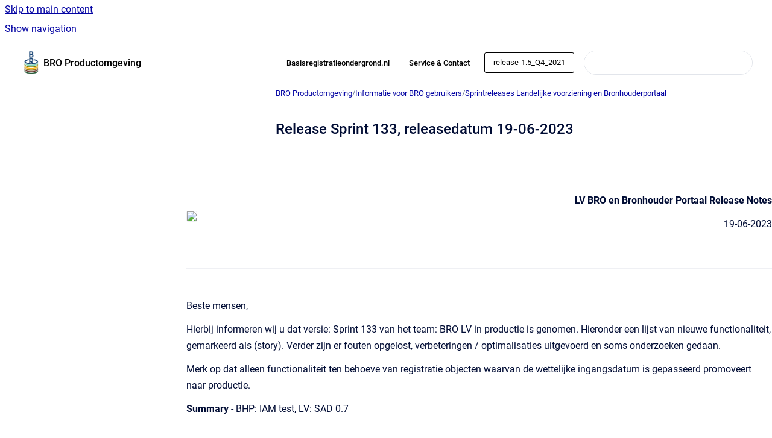

--- FILE ---
content_type: text/html
request_url: https://www.bro-productomgeving.nl/bpo/release-1.5_Q4_2021/release-sprint-133-releasedatum-19-06-2023
body_size: 8716
content:
<!doctype html>
            
        
    
        
<html class="no-js" lang="en" data-vp-page-id="26253400" data-vp-page-template="article">
    
    
    
<head>
    <!--CDP_HEAD_START-->
        <!--CDP_HEAD_END-->
    <meta charset="utf-8">
    <meta http-equiv="x-ua-compatible" content="ie=edge">
    <meta name="viewport" content="width=device-width, initial-scale=1">
    <meta name="repository-base-url" content="../../bpo/release-1.5_Q4_2021">
                <meta name="source-last-modified" content="2023-09-07T11:03Z">
    
    <meta name="Help Center Version"
          content="1.4">
    
        
    <link rel="icon" href="https://www.bro-productomgeving.nl/__assets-9c8068e6-2506-4f64-a10f-d80018641d1a/image/beeldmerk-bro.png">
    <link rel="apple-touch-icon" href="https://www.bro-productomgeving.nl/__assets-9c8068e6-2506-4f64-a10f-d80018641d1a/image/beeldmerk-bro.png">

            <link rel="canonical" href="https://www.bro-productomgeving.nl/bpo/release-1.5_Q4_2021/release-sprint-133-releasedatum-19-06-2023">
                                            <link rel="alternate" hreflang="en" href="https://www.bro-productomgeving.nl/bpo/release-1.5_Q4_2021/release-sprint-133-releasedatum-19-06-2023">

                                    <link rel="alternate" hreflang="x-default" href="https://www.bro-productomgeving.nl/bpo/release-1.5_Q4_2021/release-sprint-133-releasedatum-19-06-2023">
                                        
    


<!-- HelpCenter config -->


                                                                                
    
                

    <!-- Primary Meta Tags -->
    <meta name="title" content="Release Sprint 133, releasedatum 19-06-2023">
            <meta name="description" content="LV BRO en Bronhouder Portaal Release Notes 19-06-2023 Beste mensen, Hierbij informeren wij u dat versie: Sprint 133 van het team: BRO LV in product...">
    <meta property="og:description" content="LV BRO en Bronhouder Portaal Release Notes 19-06-2023 Beste mensen, Hierbij informeren wij u dat versie: Sprint 133 van het team: BRO LV in product...">
    <meta property="twitter:description" content="LV BRO en Bronhouder Portaal Release Notes 19-06-2023 Beste mensen, Hierbij informeren wij u dat versie: Sprint 133 van het team: BRO LV in product...">

        
    
    <!-- Open Graph / Facebook -->
    <meta property="og:type" content="website">
    <meta property="og:url" content="https://www.bro-productomgeving.nl/bpo/release-1.5_Q4_2021/release-sprint-133-releasedatum-19-06-2023">
    <meta property="og:title" content="Release Sprint 133, releasedatum 19-06-2023">
    <meta property="og:image" content="https://jira.gdnnet.nl/releasenotes/ARNImageAction!DownloadImage.jspa?projectId=10001&amp;templateId=9&amp;image=image_1.jpeg">


    <!-- Twitter -->
    <meta property="twitter:card" content="summary_large_image">
    <meta property="twitter:title" content="Release Sprint 133, releasedatum 19-06-2023">
    <meta property="twitter:image" content="https://jira.gdnnet.nl/releasenotes/ARNImageAction!DownloadImage.jspa?projectId=10001&amp;templateId=9&amp;image=image_1.jpeg">

    
    <script>
        var hasCookieNotice = false;
        var usesCookieOptInStrategy = true;
        var cookieRelatedFeatures = [];

        function isSitePreview() {
            var previewStagingUrlMatcher = /\/~preview-([a-f0-9]{8}-[a-f0-9]{4}-[a-f0-9]{4}-[a-f0-9]{4}-[a-f0-9]{12})\//;
            return previewStagingUrlMatcher.test(window.location.href);
        }

        function hasSiteViewerGivenConsentForTracking() {
            try {
                return window.localStorage.getItem('shc-cookies') === 'enabled';
            } catch (e) {
                return false;
            }
        }

        function hasSiteViewerRefusedConsentForTracking() {
            try {
                return window.localStorage.getItem('shc-cookies') === 'disabled';
            } catch (e) {
                return false;
            }
        }

        function areCookiesEnabled() {
                        if (!hasCookieNotice) {
                return true;
            }

                        if (usesCookieOptInStrategy) {
                                if (hasSiteViewerGivenConsentForTracking()) {
                    return true;
                }
            } else {
                                if (!hasSiteViewerRefusedConsentForTracking()) {
                    return true;
                }
            }

            return false;
        }

        var registerCookieRelatedFeature = function (featureFunction) {

                                                
            if (typeof featureFunction === 'function') {
                cookieRelatedFeatures.push(featureFunction);
            }
        }

        var initializeCookieRelatedFeatures = function () {

                                    
            if (!areCookiesEnabled()) {
                return;
            }
            window.scrollHelpCenter.areCookiesEnabled = true;
            for (const cookieRelatedFeature of cookieRelatedFeatures) {
                try {
                    cookieRelatedFeature();
                } catch (e) {
                    console.error(e);
                }
            }
        }

        
        window.scrollHelpCenter = {
            collection: JSON.parse('{\"members\":[{\"name\":\"BRO Productomgeving\",\"prefix\":\"bpo\",\"versions\":{\"available\":[{\"name\":\"release-2.81_2025_Q3\"},{\"name\":\"release-2.8_2025_Q3\"},{\"name\":\"release-2.7_2025_Q2\"},{\"name\":\"release-2.6_2025_Q1\"},{\"name\":\"release-2.5_2024_Q4\"},{\"name\":\"release-2.4_2024_Q3\"},{\"name\":\"release-2.3_2024_Q2\"},{\"name\":\"release-2.2_2024_Q1\"},{\"name\":\"release-2.1_2023_Q4\"},{\"name\":\"release-2.0_2023_Q3\"},{\"name\":\"release-1.92_Q1_2023\"},{\"name\":\"release-1.9_Q4_2022\"},{\"name\":\"release-1.8_Q3_2022\"},{\"name\":\"release-1.7_Q2_2022\"},{\"name\":\"release-1.6_Q1_2022\"},{\"name\":\"release-1.5_Q4_2021\"},{\"name\":\"release-1.4_Q3_2021\"},{\"name\":\"release-1.3_Q2_2021\"},{\"name\":\"release-1.2_mei_2021\"},{\"name\":\"release-1.1_Q1_2021\"},{\"name\":\"release-1.0_Q4_2020\"}],\"current\":{\"name\":\"release-1.5_Q4_2021\"}},\"variants\":{\"available\":[]}}],\"currentContentSource\":{\"name\":\"BRO Productomgeving\",\"prefix\":\"bpo\",\"versions\":{\"available\":[{\"name\":\"release-2.81_2025_Q3\"},{\"name\":\"release-2.8_2025_Q3\"},{\"name\":\"release-2.7_2025_Q2\"},{\"name\":\"release-2.6_2025_Q1\"},{\"name\":\"release-2.5_2024_Q4\"},{\"name\":\"release-2.4_2024_Q3\"},{\"name\":\"release-2.3_2024_Q2\"},{\"name\":\"release-2.2_2024_Q1\"},{\"name\":\"release-2.1_2023_Q4\"},{\"name\":\"release-2.0_2023_Q3\"},{\"name\":\"release-1.92_Q1_2023\"},{\"name\":\"release-1.9_Q4_2022\"},{\"name\":\"release-1.8_Q3_2022\"},{\"name\":\"release-1.7_Q2_2022\"},{\"name\":\"release-1.6_Q1_2022\"},{\"name\":\"release-1.5_Q4_2021\"},{\"name\":\"release-1.4_Q3_2021\"},{\"name\":\"release-1.3_Q2_2021\"},{\"name\":\"release-1.2_mei_2021\"},{\"name\":\"release-1.1_Q1_2021\"},{\"name\":\"release-1.0_Q4_2020\"}],\"current\":{\"name\":\"release-1.5_Q4_2021\"}},\"variants\":{\"available\":[]}}}'),
            source: {
                confluenceBaseUrl: 'https://tno-gdn.atlassian.net/wiki',
                confluencePageId: '26253400',
                confluenceSpaceKey: 'BROPRO',
            },
            contentSourceKey: 'DOCUMENT:0de46204832c2d0aaf8987665eb0e4d0',
            siteKey: '6bd1f1a2-a926-42d2-9286-e3036e24d140',
            customJsSrc: null,
            isSitePreview: isSitePreview(),
            areCookiesEnabled: areCookiesEnabled(),
            excludePageLabel: 'scroll-help-center-exclude-page',
            hasCookieNotice: hasCookieNotice,
            usesCookieOptInStrategy: usesCookieOptInStrategy,
            registerCookieRelatedFeature: registerCookieRelatedFeature,
            initializeCookieRelatedFeatures: initializeCookieRelatedFeatures,
            isPortal: false,
            isSearch: false,
            isError: false,
            isOverview: false,
            viewportLink: '../../bpo/release-1.5_Q4_2021/',
            relSiteRootPath: '../../',
            siteInstanceId: '9c8068e6-2506-4f64-a10f-d80018641d1a',
            theme: {
                root: {
                    absoluteLink: '../../bpo/release-1.5_Q4_2021/'
                },
                header: {
                    displaySpaceName: true,
                    links: JSON.parse('[{\"url\":\"https:\/\/basisregistratieondergrond.nl\/\",\"text\":\"Basisregistratieondergrond.nl\"},{\"url\":\"https:\/\/basisregistratieondergrond.nl\/service-contact\/\",\"text\":\"Service & Contact\"}]'),
                    logo: {
                        url: '../../__assets-9c8068e6-2506-4f64-a10f-d80018641d1a/image/beeldmerk-bro.png',
                        alt: 'BRO Productomgeving'
                    },
                },
                cookieNotice: {
                    display: false,
                    headingText: 'Cookie Notice',
                    descriptionText: 'Please read our privacy statement.',
                    link: {
                        url: '',
                        text: ''
                    }
                }
            },
            integrations: {
                jiraServiceDesk: {
                    key: ''
                },
                intercom: {
                    appId: ''
                },
                zendesk: {
                    url: ''
                },
                aiSearch: {
                    enabled: false
                }
            },
            repository: {
                link: '../../bpo/release-1.5_Q4_2021',
                name: 'BRO Productomgeving'
            },
            versionLinksForPage: JSON.parse('[{\"name\":\"release-2.81_2025_Q3\",\"toVersionLink\":\"..\/..\/bpo\/latest\/release-sprint-133-releasedatum-19-06-2023\"},{\"name\":\"release-2.8_2025_Q3\",\"toVersionLink\":\"..\/..\/bpo\/release-2.8_2025_Q3\/release-sprint-133-releasedatum-19-06-2023\"},{\"name\":\"release-2.7_2025_Q2\",\"toVersionLink\":\"..\/..\/bpo\/release-2.7_2025_Q2\/release-sprint-133-releasedatum-19-06-2023\"},{\"name\":\"release-2.6_2025_Q1\",\"toVersionLink\":\"..\/..\/bpo\/release-2.6_2025_Q1\/release-sprint-133-releasedatum-19-06-2023\"},{\"name\":\"release-2.5_2024_Q4\",\"toVersionLink\":\"..\/..\/bpo\/release-2.5_2024_Q4\/release-sprint-133-releasedatum-19-06-2023\"},{\"name\":\"release-2.4_2024_Q3\",\"toVersionLink\":\"..\/..\/bpo\/release-2.4_2024_Q3\/release-sprint-133-releasedatum-19-06-2023\"},{\"name\":\"release-2.3_2024_Q2\",\"toVersionLink\":\"..\/..\/bpo\/release-2.3_2024_Q2\/release-sprint-133-releasedatum-19-06-2023\"},{\"name\":\"release-2.2_2024_Q1\",\"toVersionLink\":\"..\/..\/bpo\/release-2.2_2024_Q1\/release-sprint-133-releasedatum-19-06-2023\"},{\"name\":\"release-2.1_2023_Q4\",\"toVersionLink\":\"..\/..\/bpo\/release-2.1_2023_Q4\/release-sprint-133-releasedatum-19-06-2023\"},{\"name\":\"release-2.0_2023_Q3\",\"toVersionLink\":\"..\/..\/bpo\/release-2.0_2023_Q3\/release-sprint-133-releasedatum-19-06-2023\"},{\"name\":\"release-1.92_Q1_2023\",\"toVersionLink\":\"..\/..\/bpo\/release-1.92_Q1_2023\/release-sprint-133-releasedatum-19-06-2023\"},{\"name\":\"release-1.9_Q4_2022\",\"toVersionLink\":\"..\/..\/bpo\/release-1.9_Q4_2022\/release-sprint-133-releasedatum-19-06-2023\"},{\"name\":\"release-1.8_Q3_2022\",\"toVersionLink\":\"..\/..\/bpo\/release-1.8_Q3_2022\/release-sprint-133-releasedatum-19-06-2023\"},{\"name\":\"release-1.7_Q2_2022\",\"toVersionLink\":\"..\/..\/bpo\/release-1.7_Q2_2022\/release-sprint-133-releasedatum-19-06-2023\"},{\"name\":\"release-1.6_Q1_2022\",\"toVersionLink\":\"..\/..\/bpo\/release-1.6_Q1_2022\/release-sprint-133-releasedatum-19-06-2023\"},{\"name\":\"release-1.5_Q4_2021\",\"toVersionLink\":\"..\/..\/bpo\/release-1.5_Q4_2021\/release-sprint-133-releasedatum-19-06-2023\"},{\"name\":\"release-1.4_Q3_2021\",\"toVersionLink\":\"..\/..\/bpo\/release-1.4_Q3_2021\/release-sprint-133-releasedatum-19-06-2023\"},{\"name\":\"release-1.3_Q2_2021\",\"toVersionLink\":\"..\/..\/bpo\/release-1.3_Q2_2021\/release-sprint-133-releasedatum-19-06-2023\"},{\"name\":\"release-1.2_mei_2021\",\"toVersionLink\":\"..\/..\/bpo\/release-1.2_mei_2021\/release-sprint-133-releasedatum-19-06-2023\"},{\"name\":\"release-1.1_Q1_2021\",\"toVersionLink\":\"..\/..\/bpo\/release-1.1_Q1_2021\/release-sprint-133-releasedatum-19-06-2023\"},{\"name\":\"release-1.0_Q4_2020\",\"toVersionLink\":\"..\/..\/bpo\/release-1.0_Q4_2020\/release-sprint-133-releasedatum-19-06-2023\"}]'),
            variantLinksForPage: JSON.parse('[]'),
            languageLinksForPage: JSON.parse('[{\"displayName\":\"English\",\"code\":\"en\",\"toLanguageLink\":\"..\/..\/bpo\/release-1.5_Q4_2021\/release-sprint-133-releasedatum-19-06-2023\",\"fallback\":false}]'),
            defaultLanguageCode: 'en'        };
    </script>

    
            
    

    
        
    <link rel="stylesheet" href="../../__theme/css/app--9d49c7a6f16d6f27f169.css">

    
    
    
<style>
            :root {
                        --_vpt-INTERNAL-footer-background: #385071;
        --_vpt-INTERNAL-footer-foreground: #FFF;
        --_vpt-INTERNAL-header-background: #FFFFFF;
        --_vpt-INTERNAL-header-foreground: #000000;

        /* @deprecated */
        --vp-portal-banner-background-image: url('../header-background--b27bdbd2502a69f032bd.jpg');
        /* @deprecated */
        --vp-portal-banner-text-color: #FFF;
        /* @deprecated */
        --vp-space-banner-background-image: url('../header-background--b27bdbd2502a69f032bd.jpg');
        /* @deprecated */
        --vp-space-banner-text-color: #FFF;
    }
</style>

    <title>Release Sprint 133, releasedatum 19-06-2023</title>

        </head>
    <!-- pageid attribute is deprecated - please use data-vp-page-id on html element instead -->
    <body pageid="26253400" class="flex flex-col min-h-screen">
                    <div id="vp-js-cookies__notice"></div>
            <vp-a11y-skip-controller>
                <a class="vp-a11y-skip-trigger" href="#content">
                    <i18n-message i18nkey="navigation.skip.to.main.label">
                        Skip to main content
                    </i18n-message>
                </a>
            </vp-a11y-skip-controller>
            <button type="button" class="vp-a11y-skip-trigger vp-js-a11y-navigation-toggle">
                <i18n-message i18nkey="navigation.open.label">
                    Show navigation
                </i18n-message>
            </button>
        
        

<header data-vp-component="header" class="header hc-header-background-color">
    <div class="header__navigation relative">
        <div class="hc-header-background-color relative z-10" id="site-navigation">
            <div class="top-bar header__navigation--large vp-container hc-header-background-color hc-header-font-color">
                <div class="top-bar-left">
                    <ul class="flex flex-wrap flex-row gap-4 items-center relative m-0 p-0 list-none hc-header-background-color">
                        <li class="leading-none align-self-center header__navigation--logo">
                            <vp-localized-link>
                                <a href="../../bpo/release-1.5_Q4_2021/">
                                    <img src="../../__assets-9c8068e6-2506-4f64-a10f-d80018641d1a/image/beeldmerk-bro.png" alt="">
                                    <i18n-message class="sr-only" i18nKey="header.home.label">
                                        Go to homepage
                                    </i18n-message>
                                </a>
                            </vp-localized-link>
                        </li>
                                                    <li>
                                <vp-localized-link>
                                    <a
                                        href="../../bpo/release-1.5_Q4_2021/"
                                        class="block leading-none py-3 header__navigation--heading hc-header-font-color"
                                    >
                                        BRO Productomgeving
                                    </a>
                                </vp-localized-link>
                            </li>
                                            </ul>
                </div>
                <div class="top-bar-right no-print">
                    <div class="header__navigation--large__menu hc-header-background-color">
                        <ul class="flex flex-row m-0 p-0 list-none render-links">
                            
    <li class="order-6 lg:order-2 render-links--link
                              render-links--link--border">
        <a href="https://basisregistratieondergrond.nl/"
           class="block px-4 py-3 hc-header-font-color"
           rel="noopener">
            Basisregistratieondergrond.nl
        </a>
    </li>
        <li class="order-6 lg:order-2 render-links--link
                              ">
        <a href="https://basisregistratieondergrond.nl/service-contact/"
           class="block px-4 py-3 hc-header-font-color"
           rel="noopener">
            Service &amp; Contact
        </a>
    </li>
                            </ul>
                                                    <div id="vp-js-desktop__navigation__picker" class="ml-2 my-auto">
                                <!-- These are just placeholders and will be replaced by the actual pickers which are rendered by preact -->
                                                                    <div class="vp-picker vp-version-picker">
                                        <button class="vp-button vp-button--variant-outline vp-picker__button">
                                            release-1.5_Q4_2021
                                        </button>
                                    </div>
                                                                                            </div>
                                                                            <div class="my-auto list-none ml-4">
                                    

        
        
    
    <div
        data-vp-id="search-bar-placeholder"
        data-vp-component="search-bar"
        data-vp-variant=""
        class="vp-search-bar "
        aria-hidden="true"
    >
        <form
            action="/search.html"
            method="GET"
            class="vp-search-bar__input-container"
        >
            <div
                data-vp-component="search-input"
                data-vp-variant="border"
                class="vp-search-input vp-search-input--border"
            >
                <input
                    type="search"
                    autocomplete="off"
                    value=""
                    class="vp-search-input__input"
                    style="margin-right: 0;"
                >
            </div>
        </form>
    </div>

    
    <script data-vp-id="search-bar-config" type="application/json">
        {
            "hasContentSourceFilter": false,
            "hasQuickSearch": true,
            "variant": ""
        }
    </script>
                            </div>
                                            </div>

                    <button type="button" class="vp-js-header-search-toggle vp-button header__navigation--button hc-header-font-color">
                        <svg
                            data-vp-id="header-search-toggle-icon"
                            data-vp-component="icon"
                            xmlns="http://www.w3.org/2000/svg"
                            width="20"
                            height="20"
                            viewBox="0 0 20 20"
                            fill="none"
                            aria-hidden="true"
                        >
                            <path d="M8.99452 14.5C10.5121 14.5 11.809 13.9669 12.8854 12.9007C13.9618 11.8345 14.5 10.5361 14.5 9.00548C14.5 7.48794 13.9631 6.19097 12.8893 5.11458C11.8155 4.03819 10.519 3.5 9 3.5C7.46786 3.5 6.16816 4.0369 5.1009 5.11071C4.03363 6.18453 3.5 7.48096 3.5 9C3.5 10.5321 4.0331 11.8318 5.09929 12.8991C6.1655 13.9664 7.46391 14.5 8.99452 14.5ZM9 16C8.02913 16 7.11974 15.816 6.27185 15.4479C5.42395 15.0799 4.68056 14.5799 4.04167 13.9479C3.40278 13.316 2.90278 12.576 2.54167 11.728C2.18056 10.88 2 9.97053 2 8.99956C2 8.04152 2.18403 7.13542 2.55208 6.28125C2.92014 5.42708 3.41864 4.68387 4.04758 4.0516C4.67653 3.41935 5.41569 2.91935 6.26508 2.5516C7.11449 2.18387 8.02548 2 8.99806 2C9.95769 2 10.8646 2.18403 11.7188 2.55208C12.5729 2.92014 13.316 3.42014 13.9479 4.05208C14.5799 4.68403 15.0799 5.42612 15.4479 6.27835C15.816 7.13058 16 8.0381 16 9.00094C16 9.83365 15.8615 10.6213 15.5846 11.3638C15.3078 12.1062 14.9254 12.7836 14.4375 13.3958L18 16.9583L16.9375 18L13.375 14.4583C12.7668 14.9459 12.0939 15.3247 11.3564 15.5948C10.6188 15.8649 9.83333 16 9 16Z" fill="currentColor"></path>
                        </svg>
                        <i18n-message class="sr-only" i18nKey="search.form.show.label"></i18n-message>
                    </button>
                </div>
            </div>
        </div>
    </div>
</header>

        <div class="flex flex-col flex-grow hc-main-wrapper">
                            


<div class="vp-article vp-container article">
    <div class="vp-article__aside-left no-print">
        <div id="vp-js-desktop__navigation" class="vp-article__aside-left__inner"></div>
    </div>

    <main id="article-content" class="vp-article__content-panel">
                    
    <i18n-message i18nkey="breadcrumb.label" attribute="aria-label" class="vp-breadcrumbs__wrapper">
        <nav class="vp-breadcrumbs" aria-label="Breadcrumb" role="navigation">
            <div class="breadcrumbs-wrapper">
                <ol class="breadcrumbs breadcrumbs--fit-content">
                                            <li>
                                                            <a href="../../bpo/release-1.5_Q4_2021/" rel="prev">BRO Productomgeving</a>
                                                                                        <span aria-hidden="true">/</span>
                                                    </li>
                                            <li>
                                                            <a href="../../bpo/release-1.5_Q4_2021/informatie-voor-bro-gebruikers" rel="prev" class="js-breadcrumbs-truncate">Informatie voor BRO gebruikers</a>
                                                                                        <span aria-hidden="true">/</span>
                                                    </li>
                                            <li>
                                                            <a href="../../bpo/release-1.5_Q4_2021/sprintreleases-landelijke-voorziening-en-bronhoude" rel="prev" class="js-breadcrumbs-truncate">Sprintreleases Landelijke voorziening en Bronhouderportaal</a>
                                                                                </li>
                                    </ol>
            </div>
        </nav>
    </i18n-message>
                        <div id="content" class="vp-a11y-skip-target" tabindex="-1"></div>
                    <div class="vp-article__aside-right no-print">
                <vp-toc data-vp-component="toc" for="main-content">
                    <vp-a11y-skip-controller slot="afterbegin">
                        <a class="vp-a11y-skip-trigger"  href="#article-inner-content">
                            <i18n-message i18nkey="navigation.skip.toc.label">
                                Skip table of contents
                            </i18n-message>
                        </a>
                    </vp-a11y-skip-controller>
                </vp-toc>
            </div>
                <div id="article-inner-content" class="vp-article__wrapper" tabindex="-1">
            <header class="article-header">
                <!-- CSS class article__heading is deprecated and will be removed in the future -->
                <h1 class="vp-article__heading article__heading"><span>Release Sprint 133, releasedatum 19-06-2023</span></h1>
            </header>

            <section id="main-content" class="vp-article__content wiki-content article__content">
                    <p>&nbsp;</p><div class="table-wrap" data-layout="full-width"><table data-layout="full-width" class="confluenceTable"><colgroup span="1"><col span="1" style="width: 340.0px;"><col span="1" style="width: 340.0px;"></colgroup><tbody><tr><td colspan="1" rowspan="1" class="confluenceTd"><figure data-layout="align-start" data-align="left" class="confluence-embedded-image vp-image vp-image--align-left vp-image--width-auto confluence-external-resource image-left"><img src="https://jira.gdnnet.nl/releasenotes/ARNImageAction!DownloadImage.jspa?projectId=10001&amp;templateId=9&amp;image=image_1.jpeg" data-image-src="https://jira.gdnnet.nl/releasenotes/ARNImageAction!DownloadImage.jspa?projectId=10001&amp;templateId=9&amp;image=image_1.jpeg" loading="lazy"></figure></td><td colspan="1" rowspan="1" class="confluenceTd"><p style="text-align: right;"><strong>LV BRO en Bronhouder Portaal Release Notes</strong></p><p style="text-align: right;">19-06-2023</p></td></tr></tbody></table></div><hr><p>Beste mensen,</p><p>Hierbij informeren wij u dat versie: Sprint 133 van het team: BRO LV in productie is genomen. Hieronder een lijst van nieuwe functionaliteit, gemarkeerd als (story). Verder zijn er fouten opgelost, verbeteringen / optimalisaties uitgevoerd en soms onderzoeken gedaan.</p><p>Merk op dat alleen functionaliteit ten behoeve van registratie objecten waarvan de wettelijke ingangsdatum is gepasseerd promoveert naar productie. </p><p><strong>Summary</strong> - BHP: IAM test, LV: SAD 0.7<br clear="none"><br clear="none"></p><p><strong>Project</strong> - BRO LV</p><p><strong>Version</strong> - Sprint 133</p><p><strong>Planned Release Date</strong> - 19-06-2023</p><p></p><p></p><p><em>Nieuwe functionaliteit</em></p><p></p><div class="table-wrap" data-layout="full-width"><table data-layout="full-width" class="confluenceTable"><colgroup span="1"><col span="1" style="width: 226.67px;"><col span="1" style="width: 226.67px;"><col span="1" style="width: 226.67px;"></colgroup><tbody><tr><th colspan="1" rowspan="1" class="confluenceTh"><p>Referentie</p></th><th colspan="1" rowspan="1" class="confluenceTh"><p>Beschrijving</p></th><th colspan="1" rowspan="1" class="confluenceTh"><p>Link naar Epic</p></th></tr><tr><td colspan="1" rowspan="1" class="confluenceTd"><p><a class="external-link" href="https://tno-gdn.atlassian.net/browse/BRO-13141" rel="nofollow" shape="rect">BRO-13141</a></p></td><td colspan="1" rowspan="1" class="confluenceTd"><p><a class="external-link" href="https://tno-gdn.atlassian.net/browse/BRO-13141" rel="nofollow" shape="rect">LV Openshift migratie: Jenkins pipelines naar Github Actions (BRO Interfaces &amp; XSD / WSDL)</a></p></td><td colspan="1" rowspan="1" class="confluenceTd"><p><a class="external-link" href="https://tno-gdn.atlassian.net/browse/BRO-7829" rel="nofollow" shape="rect">BRO-7829</a> LV op OpenShift</p></td></tr><tr><td colspan="1" rowspan="1" class="confluenceTd"><p><a class="external-link" href="https://tno-gdn.atlassian.net/browse/BRO-13127" rel="nofollow" shape="rect">BRO-13127</a></p></td><td colspan="1" rowspan="1" class="confluenceTd"><p><a class="external-link" href="https://tno-gdn.atlassian.net/browse/BRO-13127" rel="nofollow" shape="rect">BHP: Ophalen van brondocument op REST interface</a></p></td><td colspan="1" rowspan="1" class="confluenceTd"><p><a class="external-link" href="https://tno-gdn.atlassian.net/browse/BRO-12385" rel="nofollow" shape="rect">BRO-12385</a> BHP raadplegen</p></td></tr><tr><td colspan="1" rowspan="1" class="confluenceTd"><p><a class="external-link" href="https://tno-gdn.atlassian.net/browse/BRO-13051" rel="nofollow" shape="rect">BRO-13051</a></p></td><td colspan="1" rowspan="1" class="confluenceTd"><p><a class="external-link" href="https://tno-gdn.atlassian.net/browse/BRO-13051" rel="nofollow" shape="rect">IAM: RedHat SSO inrichting op TEST </a></p></td><td colspan="1" rowspan="1" class="confluenceTd"><p><a class="external-link" href="https://tno-gdn.atlassian.net/browse/BRO-10029" rel="nofollow" shape="rect">BRO-10029</a> IAM keycloak</p></td></tr><tr><td colspan="1" rowspan="1" class="confluenceTd"><p><a class="external-link" href="https://tno-gdn.atlassian.net/browse/BRO-13042" rel="nofollow" shape="rect">BRO-13042</a></p></td><td colspan="1" rowspan="1" class="confluenceTd"><p><a class="external-link" href="https://tno-gdn.atlassian.net/browse/BRO-13042" rel="nofollow" shape="rect">LV beheer: invoeren nieuwe land/zee grens</a></p></td><td colspan="1" rowspan="1" class="confluenceTd"><p><a class="external-link" href="https://tno-gdn.atlassian.net/browse/BRO-2456" rel="nofollow" shape="rect">BRO-2456</a> LV Beheer</p></td></tr><tr><td colspan="1" rowspan="1" class="confluenceTd"><p><a class="external-link" href="https://tno-gdn.atlassian.net/browse/BRO-12703" rel="nofollow" shape="rect">BRO-12703</a></p></td><td colspan="1" rowspan="1" class="confluenceTd"><p><a class="external-link" href="https://tno-gdn.atlassian.net/browse/BRO-12703" rel="nofollow" shape="rect">SAD: Grondwatermonstername</a></p></td><td colspan="1" rowspan="1" class="confluenceTd"><p><a class="external-link" href="https://tno-gdn.atlassian.net/browse/BRO-12351" rel="nofollow" shape="rect">BRO-12351</a> SAD v0.7 T5 i2</p></td></tr><tr><td colspan="1" rowspan="1" class="confluenceTd"><p><a class="external-link" href="https://tno-gdn.atlassian.net/browse/BRO-12701" rel="nofollow" shape="rect">BRO-12701</a></p></td><td colspan="1" rowspan="1" class="confluenceTd"><p><a class="external-link" href="https://tno-gdn.atlassian.net/browse/BRO-12701" rel="nofollow" shape="rect">SAD: Mengmonsteranalyse</a></p></td><td colspan="1" rowspan="1" class="confluenceTd"><p><a class="external-link" href="https://tno-gdn.atlassian.net/browse/BRO-12351" rel="nofollow" shape="rect">BRO-12351</a> SAD v0.7 T5 i2</p></td></tr><tr><td colspan="1" rowspan="1" class="confluenceTd"><p><a class="external-link" href="https://tno-gdn.atlassian.net/browse/BRO-12699" rel="nofollow" shape="rect">BRO-12699</a></p></td><td colspan="1" rowspan="1" class="confluenceTd"><p><a class="external-link" href="https://tno-gdn.atlassian.net/browse/BRO-12699" rel="nofollow" shape="rect">SAD: Bodemlaag</a></p></td><td colspan="1" rowspan="1" class="confluenceTd"><p><a class="external-link" href="https://tno-gdn.atlassian.net/browse/BRO-12351" rel="nofollow" shape="rect">BRO-12351</a> SAD v0.7 T5 i2</p></td></tr><tr><td colspan="1" rowspan="1" class="confluenceTd"><p><a class="external-link" href="https://tno-gdn.atlassian.net/browse/BRO-12698" rel="nofollow" shape="rect">BRO-12698</a></p></td><td colspan="1" rowspan="1" class="confluenceTd"><p><a class="external-link" href="https://tno-gdn.atlassian.net/browse/BRO-12698" rel="nofollow" shape="rect">SAD: Boorbeschrijving en Boorprofiel</a></p></td><td colspan="1" rowspan="1" class="confluenceTd"><p><a class="external-link" href="https://tno-gdn.atlassian.net/browse/BRO-12351" rel="nofollow" shape="rect">BRO-12351</a> SAD v0.7 T5 i2</p></td></tr><tr><td colspan="1" rowspan="1" class="confluenceTd"><p><a class="external-link" href="https://tno-gdn.atlassian.net/browse/BRO-12580" rel="nofollow" shape="rect">BRO-12580</a></p></td><td colspan="1" rowspan="1" class="confluenceTd"><p><a class="external-link" href="https://tno-gdn.atlassian.net/browse/BRO-12580" rel="nofollow" shape="rect">GPD: weergave kleuren dossier</a></p></td><td colspan="1" rowspan="1" class="confluenceTd"><p><a class="external-link" href="https://tno-gdn.atlassian.net/browse/BRO-11074" rel="nofollow" shape="rect">BRO-11074</a> GPD Doorontwikkeling</p></td></tr></tbody></table></div><p></p><p></p><p></p><p><em>Opgeloste fouten (bugs)</em><br clear="none"></p><p></p><div class="table-wrap" data-layout="full-width"><table data-layout="full-width" class="confluenceTable"><colgroup span="1"><col span="1" style="width: 226.67px;"><col span="1" style="width: 226.67px;"><col span="1" style="width: 226.67px;"></colgroup><tbody><tr><th colspan="1" rowspan="1" class="confluenceTh"><p>Referentie</p></th><th colspan="1" rowspan="1" class="confluenceTh"><p>Beschrijving</p></th><th colspan="1" rowspan="1" class="confluenceTh"><p>Resolution</p></th></tr><tr><td colspan="1" rowspan="1" class="confluenceTd"><p><a class="external-link" href="https://tno-gdn.atlassian.net/browse/BRO-13176" rel="nofollow" shape="rect">BRO-13176</a></p></td><td colspan="1" rowspan="1" class="confluenceTd"><p><a class="external-link" href="https://tno-gdn.atlassian.net/browse/BRO-13176" rel="nofollow" shape="rect">BHP: fout in log bij validatie verzoek in landelijke voorziening</a></p></td><td colspan="1" rowspan="1" class="confluenceTd"><p>Done</p></td></tr><tr><td colspan="1" rowspan="1" class="confluenceTd"><p><a class="external-link" href="https://tno-gdn.atlassian.net/browse/BRO-13162" rel="nofollow" shape="rect">BRO-13162</a></p></td><td colspan="1" rowspan="1" class="confluenceTd"><p><a class="external-link" href="https://tno-gdn.atlassian.net/browse/BRO-13162" rel="nofollow" shape="rect">RBAv2: Disk vol geen modellen levering mogelijk</a></p></td><td colspan="1" rowspan="1" class="confluenceTd"><p>Done</p></td></tr><tr><td colspan="1" rowspan="1" class="confluenceTd"><p><a class="external-link" href="https://tno-gdn.atlassian.net/browse/BRO-13159" rel="nofollow" shape="rect">BRO-13159</a></p></td><td colspan="1" rowspan="1" class="confluenceTd"><p><a class="external-link" href="https://tno-gdn.atlassian.net/browse/BRO-13159" rel="nofollow" shape="rect">DINO / BRO Uitgifte loket, problemen met GAR bestellingen</a></p></td><td colspan="1" rowspan="1" class="confluenceTd"><p>Done</p></td></tr><tr><td colspan="1" rowspan="1" class="confluenceTd"><p><a class="external-link" href="https://tno-gdn.atlassian.net/browse/BRO-13080" rel="nofollow" shape="rect">BRO-13080</a></p></td><td colspan="1" rowspan="1" class="confluenceTd"><p><a class="external-link" href="https://tno-gdn.atlassian.net/browse/BRO-13080" rel="nofollow" shape="rect">RBA: Upload model met groot bestand levert 413 error</a></p></td><td colspan="1" rowspan="1" class="confluenceTd"><p>Done</p></td></tr><tr><td colspan="1" rowspan="1" class="confluenceTd"><p><a class="external-link" href="https://tno-gdn.atlassian.net/browse/BRO-13027" rel="nofollow" shape="rect">BRO-13027</a></p></td><td colspan="1" rowspan="1" class="confluenceTd"><p><a class="external-link" href="https://tno-gdn.atlassian.net/browse/BRO-13027" rel="nofollow" shape="rect">BHP: Zoekfunctie komt niet overeen met leveringen in overzicht</a></p></td><td colspan="1" rowspan="1" class="confluenceTd"><p>Done</p></td></tr><tr><td colspan="1" rowspan="1" class="confluenceTd"><p><a class="external-link" href="https://tno-gdn.atlassian.net/browse/BRO-13016" rel="nofollow" shape="rect">BRO-13016</a></p></td><td colspan="1" rowspan="1" class="confluenceTd"><p><a class="external-link" href="https://tno-gdn.atlassian.net/browse/BRO-13016" rel="nofollow" shape="rect">LV: Tree converter resultaten (SFR) missen 2/7 json entities</a></p></td><td colspan="1" rowspan="1" class="confluenceTd"><p>Done</p></td></tr><tr><td colspan="1" rowspan="1" class="confluenceTd"><p><a class="external-link" href="https://tno-gdn.atlassian.net/browse/BRO-13015" rel="nofollow" shape="rect">BRO-13015</a></p></td><td colspan="1" rowspan="1" class="confluenceTd"><p><a class="external-link" href="https://tno-gdn.atlassian.net/browse/BRO-13015" rel="nofollow" shape="rect">GUF: systeemfout bij 2 verschillende CRS stelsels ontwerpinstallatie</a></p></td><td colspan="1" rowspan="1" class="confluenceTd"><p>Done</p></td></tr><tr><td colspan="1" rowspan="1" class="confluenceTd"><p><a class="external-link" href="https://tno-gdn.atlassian.net/browse/BRO-13010" rel="nofollow" shape="rect">BRO-13010</a></p></td><td colspan="1" rowspan="1" class="confluenceTd"><p><a class="external-link" href="https://tno-gdn.atlassian.net/browse/BRO-13010" rel="nofollow" shape="rect">LV: Tree converter resultaten bevatten dubbele leaf nodes</a></p></td><td colspan="1" rowspan="1" class="confluenceTd"><p>Done</p></td></tr><tr><td colspan="1" rowspan="1" class="confluenceTd"><p><a class="external-link" href="https://tno-gdn.atlassian.net/browse/BRO-12995" rel="nofollow" shape="rect">BRO-12995</a></p></td><td colspan="1" rowspan="1" class="confluenceTd"><p><a class="external-link" href="https://tno-gdn.atlassian.net/browse/BRO-12995" rel="nofollow" shape="rect">BHR-P / SFR - "curly brackets" foutmelding</a></p></td><td colspan="1" rowspan="1" class="confluenceTd"><p>Done</p></td></tr><tr><td colspan="1" rowspan="1" class="confluenceTd"><p><a class="external-link" href="https://tno-gdn.atlassian.net/browse/BRO-12983" rel="nofollow" shape="rect">BRO-12983</a></p></td><td colspan="1" rowspan="1" class="confluenceTd"><p><a class="external-link" href="https://tno-gdn.atlassian.net/browse/BRO-12983" rel="nofollow" shape="rect">BHP: Levering beoordeel emails worden niet meer aangemaakt na goedkeuren. </a></p></td><td colspan="1" rowspan="1" class="confluenceTd"><p>Done</p></td></tr><tr><td colspan="1" rowspan="1" class="confluenceTd"><p><a class="external-link" href="https://tno-gdn.atlassian.net/browse/BRO-12886" rel="nofollow" shape="rect">BRO-12886</a></p></td><td colspan="1" rowspan="1" class="confluenceTd"><p><a class="external-link" href="https://tno-gdn.atlassian.net/browse/BRO-12886" rel="nofollow" shape="rect">RBAv2 Refreshing screen with browser (F5) always results in "Resource not found"</a></p></td><td colspan="1" rowspan="1" class="confluenceTd"><p>Done</p></td></tr><tr><td colspan="1" rowspan="1" class="confluenceTd"><p><a class="external-link" href="https://tno-gdn.atlassian.net/browse/BRO-12850" rel="nofollow" shape="rect">BRO-12850</a></p></td><td colspan="1" rowspan="1" class="confluenceTd"><p><a class="external-link" href="https://tno-gdn.atlassian.net/browse/BRO-12850" rel="nofollow" shape="rect">BHP: rapportage incompleet, regels lijken te ontbreken</a></p></td><td colspan="1" rowspan="1" class="confluenceTd"><p>Done</p></td></tr><tr><td colspan="1" rowspan="1" class="confluenceTd"><p><a class="external-link" href="https://tno-gdn.atlassian.net/browse/BRO-12842" rel="nofollow" shape="rect">BRO-12842</a></p></td><td colspan="1" rowspan="1" class="confluenceTd"><p><a class="external-link" href="https://tno-gdn.atlassian.net/browse/BRO-12842" rel="nofollow" shape="rect">BHP: status "LV onbereikbaar" zou automatisch moeten worden doorgeleverd</a></p></td><td colspan="1" rowspan="1" class="confluenceTd"><p>Done</p></td></tr><tr><td colspan="1" rowspan="1" class="confluenceTd"><p><a class="external-link" href="https://tno-gdn.atlassian.net/browse/BRO-12777" rel="nofollow" shape="rect">BRO-12777</a></p></td><td colspan="1" rowspan="1" class="confluenceTd"><p><a class="external-link" href="https://tno-gdn.atlassian.net/browse/BRO-12777" rel="nofollow" shape="rect">BHR: I18n location vertalingen</a></p></td><td colspan="1" rowspan="1" class="confluenceTd"><p>Done</p></td></tr></tbody></table></div><p></p><p></p><p></p><p><em>Continue verbetering (taken)</em><br clear="none"></p><p></p><div class="table-wrap" data-layout="full-width"><table data-layout="full-width" class="confluenceTable"><colgroup span="1"><col span="1" style="width: 340.0px;"><col span="1" style="width: 340.0px;"></colgroup><tbody><tr><th colspan="1" rowspan="1" class="confluenceTh"><p>Referentie</p></th><th colspan="1" rowspan="1" class="confluenceTh"><p>Beschrijving</p></th></tr><tr><td colspan="1" rowspan="1" class="confluenceTd"><p><a class="external-link" href="https://tno-gdn.atlassian.net/browse/BRO-13026" rel="nofollow" shape="rect">BRO-13026</a></p></td><td colspan="1" rowspan="1" class="confluenceTd"><p><a class="external-link" href="https://tno-gdn.atlassian.net/browse/BRO-13026" rel="nofollow" shape="rect">LV Openshift migratie: app-validation should be able to configure which endpoints are public</a></p></td></tr><tr><td colspan="1" rowspan="1" class="confluenceTd"><p><a class="external-link" href="https://tno-gdn.atlassian.net/browse/BRO-12775" rel="nofollow" shape="rect">BRO-12775</a></p></td><td colspan="1" rowspan="1" class="confluenceTd"><p><a class="external-link" href="https://tno-gdn.atlassian.net/browse/BRO-12775" rel="nofollow" shape="rect">LV Openshift migratie: Investigate micrometer usages</a></p></td></tr><tr><td colspan="1" rowspan="1" class="confluenceTd"><p><a class="external-link" href="https://tno-gdn.atlassian.net/browse/BRO-12550" rel="nofollow" shape="rect">BRO-12550</a></p></td><td colspan="1" rowspan="1" class="confluenceTd"><p><a class="external-link" href="https://tno-gdn.atlassian.net/browse/BRO-12550" rel="nofollow" shape="rect">BRO / DINO Loket: waterstanden in de frontend realiseren</a></p></td></tr><tr><td colspan="1" rowspan="1" class="confluenceTd"><p><a class="external-link" href="https://tno-gdn.atlassian.net/browse/BRO-12396" rel="nofollow" shape="rect">BRO-12396</a></p></td><td colspan="1" rowspan="1" class="confluenceTd"><p><a class="external-link" href="https://tno-gdn.atlassian.net/browse/BRO-12396" rel="nofollow" shape="rect">RBAv2: voltooien implementatie voor publiceren  via Persistent Volume Claim  (PVC)</a></p></td></tr><tr><td colspan="1" rowspan="1" class="confluenceTd"><p><a class="external-link" href="https://tno-gdn.atlassian.net/browse/BRO-12069" rel="nofollow" shape="rect">BRO-12069</a></p></td><td colspan="1" rowspan="1" class="confluenceTd"><p><a class="external-link" href="https://tno-gdn.atlassian.net/browse/BRO-12069" rel="nofollow" shape="rect">LV Openshift migratie: add @QuarkusTest for is, ds and validation</a></p></td></tr><tr><td colspan="1" rowspan="1" class="confluenceTd"><p><a class="external-link" href="https://tno-gdn.atlassian.net/browse/BRO-12056" rel="nofollow" shape="rect">BRO-12056</a></p></td><td colspan="1" rowspan="1" class="confluenceTd"><p><a class="external-link" href="https://tno-gdn.atlassian.net/browse/BRO-12056" rel="nofollow" shape="rect">LV Openshift migratie: migrate app-profile-viewer</a></p></td></tr><tr><td colspan="1" rowspan="1" class="confluenceTd"><p><a class="external-link" href="https://tno-gdn.atlassian.net/browse/BRO-11743" rel="nofollow" shape="rect">BRO-11743</a></p></td><td colspan="1" rowspan="1" class="confluenceTd"><p><a class="external-link" href="https://tno-gdn.atlassian.net/browse/BRO-11743" rel="nofollow" shape="rect">Beheer: GitHub Hosted Runners</a></p></td></tr></tbody></table></div><p></p><p></p><p></p><p><em>Onderzoeken</em></p><p></p><div class="table-wrap" data-layout="full-width"><table data-layout="full-width" class="confluenceTable"><colgroup span="1"><col span="1" style="width: 340.0px;"><col span="1" style="width: 340.0px;"></colgroup><tbody><tr><th colspan="1" rowspan="1" class="confluenceTh"><p>Referentie</p></th><th colspan="1" rowspan="1" class="confluenceTh"><p>Beschrijving</p></th></tr><tr><td colspan="1" rowspan="1" class="confluenceTd"><p><a class="external-link" href="https://tno-gdn.atlassian.net/browse/BRO-12638" rel="nofollow" shape="rect">BRO-12638</a></p></td><td colspan="1" rowspan="1" class="confluenceTd"><p><a class="external-link" href="https://tno-gdn.atlassian.net/browse/BRO-12638" rel="nofollow" shape="rect">LV Openshift migratie: alternatief ClientCertificateAuth(mTLS) op Openshift</a></p></td></tr><tr><td colspan="1" rowspan="1" class="confluenceTd"><p><a class="external-link" href="https://tno-gdn.atlassian.net/browse/BRO-10192" rel="nofollow" shape="rect">BRO-10192</a></p></td><td colspan="1" rowspan="1" class="confluenceTd"><p><a class="external-link" href="https://tno-gdn.atlassian.net/browse/BRO-10192" rel="nofollow" shape="rect">BRO / DINO Loket: Bestellen via directe aanroep van REST uitgifte in frontend code (ipv via delivery-logic EJB)</a></p></td></tr></tbody></table></div><p></p><p>Zoals altijd zijn er de sprint reviews en sprintreleases als moment van feedback.</p><p>Met vriendelijke groet,</p><p>Team BRO LV</p><p>	</p><p></p><p>
                        Powered by  <a class="external-link" href="https://marketplace.atlassian.com/apps/1215431/automated-release-notes-for-jira?hosting=datacenter&amp;tab=overview" rel="nofollow" shape="rect">Automated release notes for Jira</a>
   </p>

        
<div class="table-overlay full reveal article__content" data-vp-id="js-table-overlay">
    <i18n-message i18nkey="modal.cta.close.label" attribute="title">
        <button class="close-button table-overlay__close"
                data-close
                title="Close modal"
                type="button">
            <span aria-hidden="true">&times;</span>
        </button>
    </i18n-message>
    <div class="table-overlay__content"></div>
</div>

                            </section>

                    </div>
    </main>
</div>
                    </div>

        
    
<footer data-vp-component="footer" class="footer hc-footer-background-color">
    <div class="grid lg:flex footer--alignment hc-footer-font-color vp-container">
                    <div class="flex hc-footer-font-color">
                <img src="../../__theme/footer-logo--f92dd2820b24ad5bb8be.svg" class="footer__logo" alt="">
            </div>
                <div class="grid">
            <div class="footer__links">
                            </div>
                <ul class="footer__attribution-line--copyright hc-footer-font-color">
                    <li>
                    <i18n-message i18nkey="footer.copyright.label" options='{ "date": "2025", "by": "" }'>
                        Copyright &copy; 2025 
                    </i18n-message>
                    </li>
                    <li>
                        <span aria-hidden="true">&bull;</span>
                        <i18n-message i18nkey="footer.poweredBy.label">Powered by</i18n-message>
                        &#32;
                        <a
                            href="https://www.k15t.com/go/scroll-viewport-cloud-help-center"
                            rel="noopener nofollow"
                        >
                            Scroll Viewport
                        </a>
                        &#32;
                        &#38;
                        &#32;
                        <a
                            href="https://www.atlassian.com/software/confluence"
                            rel="noopener nofollow"
                        >
                            Atlassian Confluence
                        </a>
                    </li>
                    <li id="vp-js-cookies__reset-link"></li>
                </ul>
                    </div>
    </div>
</footer>

        
    
    
        
        
            
    
                
                
                
    
    <!-- bitvoodoo Viewtracker -->
    <script>
        const script = document.createElement('script');
        script.src =
                'https://us.viewtracker-static-assets.aws.bitvoodoo.cloud/static/latest/integration/k15t-scroll-viewport.js';
        script.crossOrigin = 'anonymous';
        script.setAttribute(
                'data-integration-token',
                'ZmQ1ODE0OGQtODdlYi0zMWFjLTg1ZmEtMTE4MTAzMzE5MjdmOksxNVQ6cGllcXdHRU1SZWpyeUVWNU9ta0pRWW9a'
        );
        script.id = 'vt-integrations';
        document.body.append(script);
    </script>
    <!-- End bitvoodoo Viewtracker -->
        
        <div id="vp-js-mobile__navigation"></div>

                            <div class="vp-error-log">
                <div class="vp-error-log__backdrop"></div>
                <div class="vp-error-log__modal">
                    <div class="vp-error-log__header">
                        <i18n-message i18nkey="preview.errorLog.header.label" ns="common">
                            JavaScript errors detected
                        </i18n-message>
                    </div>
                    <div class="vp-error-log__content">
                        <p>
                            <i18n-message i18nkey="preview.errorLog.content.0" ns="common">
                                Please note, these errors can depend on your browser setup.
                            </i18n-message>
                        </p>
                        <ul data-error-log-list>
                            <template class="vp-error-log__item--template">
                                <li></li>
                            </template>
                        </ul>
                        <p>
                            <i18n-message i18nkey="preview.errorLog.content.1" ns="common">
                                If this problem persists, please contact our support.
                            </i18n-message>
                        </p>
                    </div>
                    <div class="vp-error-log__footer">
                        <a class="vp-button vp-button--primary" href="https://k15t.jira.com/servicedesk/customer/portal/3" rel="noopener">
                            <i18n-message i18nkey="preview.errorLog.cta.support.label" ns="common">
                                Contact Support
                            </i18n-message>
                        </a>
                        <a class="vp-button vp-button--secondary" id="error-log-close-button" tabindex="0">
                            <i18n-message i18nkey="preview.errorLog.cta.close.label" ns="common">
                                Close
                            </i18n-message>
                        </a>
                    </div>
                </div>
            </div>
        
        <script>
            (function() {
                // set the inapphelp attributes as early as possible to avoid flashing content that should be hidden
                const searchParams = new URL(location.href).searchParams;

                if (searchParams.get('inAppHelp') === 'true') {
                    const inAppHelpClasses = ['vp-in-app-help'];

                    if (searchParams.get('title') === 'false') {
                        inAppHelpClasses.push('vp-in-app-help--no-title');
                    }

                    document.body.classList.add(...inAppHelpClasses);
                }
            }());
        </script>

        <script>
            if(!false) {
                window.scrollHelpCenter.initializeCookieRelatedFeatures();
            }
        </script>

        <script src="../../__theme/js/app--5c3782a4d5eec48f97e4.js"></script>
    </body>
</html>


--- FILE ---
content_type: application/javascript
request_url: https://us.viewtracker-static-assets.aws.bitvoodoo.cloud/static/latest/integration/k15t-scroll-viewport.js
body_size: 729
content:
const scriptElement = document.querySelector('#vt-integrations');
const token = scriptElement && scriptElement.getAttribute('data-integration-token');

const htmlElement = document.querySelector('html');
const scrollHelpCenter = window.scrollHelpCenter || {};
const scrollHelpCenterSource = scrollHelpCenter.source || {
  confluencePageId: null,
  confluenceSpaceKey: null
};

const contentId =
  scrollHelpCenterSource.confluencePageId || htmlElement.getAttribute('data-vp-page-id');
const spaceKey = scrollHelpCenterSource.confluenceSpaceKey || null;
const titleMetaElement = document.querySelector('meta[name=title]');
const contentTitle = titleMetaElement.getAttribute('content');
const contentType = 'page';
const accountId = null;
const US_API = 'https://viewtracker.aws.bitvoodoo.cloud/rest/integration/views';
const DE_API = 'https://de.viewtracker.aws.bitvoodoo.cloud/rest/integration/views';
const VIEWTRACKER_INTEGRATION_API_KEY = 'vt-integration-api';
const ERROR_MESSAGE =
  'View was not tracked, make sure your are using up to date Viewtracker Instance Token.';

function getIntegrationApiFromLocalStorage() {
  try {
    return localStorage.getItem(VIEWTRACKER_INTEGRATION_API_KEY) || US_API;
  } catch (e) {
    return US_API;
  }
}

function setIntegrationApiToLocalStorage(url) {
  try {
    localStorage.setItem(VIEWTRACKER_INTEGRATION_API_KEY, url);
  } catch (e) {
    /* nothing */
  }
}

function getFallbackIntegrationApi(url) {
  try {
    if (url === US_API) return DE_API;
    return US_API;
  } catch (e) {
    return DE_API;
  }
}

if (token && contentId) {
  const now = new Date().getTime();
  const url = getIntegrationApiFromLocalStorage();
  const payload = JSON.stringify({
    accountId,
    contentId,
    contentTitle,
    contentType,
    spaceKey,
    timestamp: now
  });

  try {
    fetch(url, {
      method: 'POST',
      headers: {
        'Content-Type': 'application/json',
        Authorization: `Basic ${token}`
      },
      body: payload
    }).then(response => {
      if (response.ok) {
        setIntegrationApiToLocalStorage(url);
      }

      if (response.status === 307) {
        try {
          const fallbackUrl = getFallbackIntegrationApi(url);
          fetch(fallbackUrl, {
            method: 'POST',
            headers: {
              'Content-Type': 'application/json',
              Authorization: `Basic ${token}`
            },
            body: payload
          }).then(fallbackResponse => {
            if (fallbackResponse.ok) {
              setIntegrationApiToLocalStorage(fallbackUrl);
            }

            return fallbackResponse.json();
          });
        } catch (error) {
          // eslint-disable-next-line no-console
          console.error(ERROR_MESSAGE, error.message);
        }
      }

      return response.json();
    });
  } catch (error) {
    // eslint-disable-next-line no-console
    console.error(ERROR_MESSAGE, error.message);
  }
}
